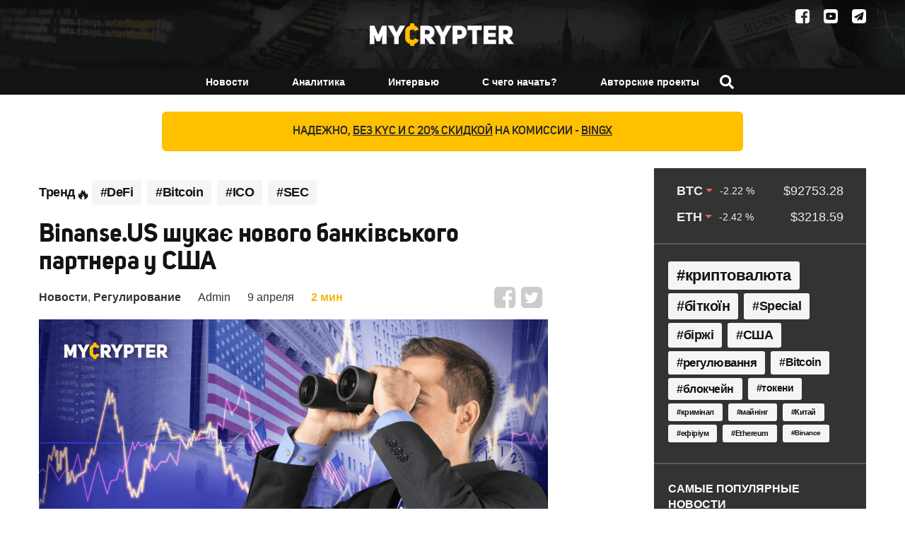

--- FILE ---
content_type: text/html; charset=UTF-8
request_url: https://mycrypter.com/binanse-us-shukaie-novoho-bankivskoho-partnera-u-ssha/
body_size: 13870
content:
<!doctype html>
<html lang="ru-RU" class="no-js">
<head>
    <meta charset="UTF-8">
    <meta http-equiv="X-UA-Compatible" content="IE=edge">
    <meta name="viewport" content="width=device-width, initial-scale=1.0">
    <meta property="fb:app_id" content="2043360735948501"/>
    <link rel="apple-touch-icon" sizes="180x180" href="/apple-touch-icon.png">
    <link rel="apple-touch-icon" sizes="114x114" href="/apple-touch-icon-114x114.png">
    <link rel="apple-touch-icon" sizes="72x72" href="/apple-touch-icon-72x72.png">

    <link rel="icon" type="image/png" sizes="32x32" href="/favicon-32x32.png">
    <link rel="icon" type="image/png" sizes="16x16" href="/favicon-16x16.png">
    <link rel="manifest" href="/site.webmanifest">
    <link rel="mask-icon" href="/safari-pinned-tab.svg" color="#ffc000">

    <link rel="preload" as="font" href="https://fonts.googleapis.com/css?family=Montserrat:300,400,500,600,800">
    <link rel="preload" as="font" href="https://mycrypter.com/wp-content/themes/mycrypter/fonts/UniSans/Fontfabric-UniSans-Bold.ttf" type="font/ttf" crossorigin="anonymous">
    <link rel="preload" as="font" href="https://mycrypter.com/wp-content/themes/mycrypter/fonts/UniSans/Fontfabric-UniSans-Book.ttf" type="font/ttf" crossorigin="anonymous">
    <link rel="preload" as="font" href="https://mycrypter.com/wp-content/themes/mycrypter/fonts/UniSans/Fontfabric-UniSans-Regular.ttf" type="font/ttf" crossorigin="anonymous">
    <link rel="preload" as="font" href="https://mycrypter.com/wp-content/themes/mycrypter/fonts/UniSans/Fontfabric-UniSans-SemiBold.ttf" type="font/ttf" crossorigin="anonymous">

    <meta name="msapplication-TileColor" content="#da532c">
    <meta name="theme-color" content="#ffffff">


    <title>Binanse.US шукає нового банківського партнера у США - mycrypter.com</title>

    <link href="//www.google-analytics.com" rel="dns-prefetch">
    <script async src="https://www.googletagmanager.com/gtag/js?id=UA-115156267-1"></script>

    <meta name='robots' content='max-image-preview:large' />

<!-- This site is optimized with the Yoast SEO plugin v12.0 - https://yoast.com/wordpress/plugins/seo/ -->
<meta name="description" content="Що за банки та наскільки успішні перемовини — пишуть журналісти The Wall Street Journal"/>
<link rel="canonical" href="https://mycrypter.com/binanse-us-shukaie-novoho-bankivskoho-partnera-u-ssha/" />
<meta property="og:locale" content="ru_RU" />
<meta property="og:type" content="article" />
<meta property="og:title" content="Binanse.US шукає нового банківського партнера у США - mycrypter.com" />
<meta property="og:url" content="https://mycrypter.com/binanse-us-shukaie-novoho-bankivskoho-partnera-u-ssha/" />
<meta property="og:site_name" content="mycrypter.com" />
<meta property="article:publisher" content="https://www.facebook.com/MyCrypter" />
<meta property="article:tag" content="Binance" />
<meta property="article:tag" content="регулювання" />
<meta property="article:tag" content="США" />
<meta property="article:section" content="Новости" />
<meta property="article:published_time" content="2023-04-09T16:57:59+02:00" />
<meta property="og:image" content="https://mycrypter.com/wp-content/uploads/2023/04/MyCrypter-majkrypter-novosty-kryptovaliut-2-1.png" />
<meta property="og:image:secure_url" content="https://mycrypter.com/wp-content/uploads/2023/04/MyCrypter-majkrypter-novosty-kryptovaliut-2-1.png" />
<meta property="og:image:width" content="1200" />
<meta property="og:image:height" content="628" />
<meta name="twitter:card" content="summary_large_image" />
<meta name="twitter:description" content="Що за банки та наскільки успішні перемовини — пишуть журналісти The Wall Street Journal" />
<meta name="twitter:title" content="Binanse.US шукає нового банківського партнера у США - mycrypter.com" />
<meta name="twitter:site" content="@mycrypter" />
<meta name="twitter:image" content="https://mycrypter.com/wp-content/uploads/2023/04/MyCrypter-majkrypter-novosty-kryptovaliut-2-1.png" />
<meta name="twitter:creator" content="@mycrypter" />
<script type='application/ld+json' class='yoast-schema-graph yoast-schema-graph--main'>{"@context":"https://schema.org","@graph":[{"@type":"Organization","@id":"https://mycrypter.com/#organization","name":"MyCrypter","url":"https://mycrypter.com/","sameAs":["https://www.facebook.com/MyCrypter","https://twitter.com/mycrypter"],"logo":{"@type":"ImageObject","@id":"https://mycrypter.com/#logo","url":"https://mycrypter.com/wp-content/uploads/2017/11/logo.png","width":2424,"height":379,"caption":"MyCrypter"},"image":{"@id":"https://mycrypter.com/#logo"}},{"@type":"WebSite","@id":"https://mycrypter.com/#website","url":"https://mycrypter.com/","name":"mycrypter.com","publisher":{"@id":"https://mycrypter.com/#organization"},"potentialAction":{"@type":"SearchAction","target":"https://mycrypter.com/?s={search_term_string}","query-input":"required name=search_term_string"}},{"@type":"ImageObject","@id":"https://mycrypter.com/binanse-us-shukaie-novoho-bankivskoho-partnera-u-ssha/#primaryimage","url":"https://mycrypter.com/wp-content/uploads/2023/04/MyCrypter-majkrypter-novosty-kryptovaliut-2-1.png","width":1200,"height":628},{"@type":"WebPage","@id":"https://mycrypter.com/binanse-us-shukaie-novoho-bankivskoho-partnera-u-ssha/#webpage","url":"https://mycrypter.com/binanse-us-shukaie-novoho-bankivskoho-partnera-u-ssha/","inLanguage":"ru-RU","name":"Binanse.US \u0448\u0443\u043a\u0430\u0454 \u043d\u043e\u0432\u043e\u0433\u043e \u0431\u0430\u043d\u043a\u0456\u0432\u0441\u044c\u043a\u043e\u0433\u043e \u043f\u0430\u0440\u0442\u043d\u0435\u0440\u0430 \u0443 \u0421\u0428\u0410 - mycrypter.com","isPartOf":{"@id":"https://mycrypter.com/#website"},"primaryImageOfPage":{"@id":"https://mycrypter.com/binanse-us-shukaie-novoho-bankivskoho-partnera-u-ssha/#primaryimage"},"datePublished":"2023-04-09T16:57:59+02:00","dateModified":"2023-04-09T16:57:59+02:00","description":"\u0429\u043e \u0437\u0430 \u0431\u0430\u043d\u043a\u0438 \u0442\u0430 \u043d\u0430\u0441\u043a\u0456\u043b\u044c\u043a\u0438 \u0443\u0441\u043f\u0456\u0448\u043d\u0456 \u043f\u0435\u0440\u0435\u043c\u043e\u0432\u0438\u043d\u0438 \u2014 \u043f\u0438\u0448\u0443\u0442\u044c \u0436\u0443\u0440\u043d\u0430\u043b\u0456\u0441\u0442\u0438 The Wall Street Journal","breadcrumb":{"@id":"https://mycrypter.com/binanse-us-shukaie-novoho-bankivskoho-partnera-u-ssha/#breadcrumb"}},{"@type":"BreadcrumbList","@id":"https://mycrypter.com/binanse-us-shukaie-novoho-bankivskoho-partnera-u-ssha/#breadcrumb","itemListElement":[{"@type":"ListItem","position":1,"item":{"@type":"WebPage","@id":"https://mycrypter.com/","url":"https://mycrypter.com/","name":"\u0413\u043b\u0430\u0432\u043d\u0430\u044f"}},{"@type":"ListItem","position":2,"item":{"@type":"WebPage","@id":"https://mycrypter.com/news/","url":"https://mycrypter.com/news/","name":"\u041d\u043e\u0432\u043e\u0441\u0442\u0438"}},{"@type":"ListItem","position":3,"item":{"@type":"WebPage","@id":"https://mycrypter.com/binanse-us-shukaie-novoho-bankivskoho-partnera-u-ssha/","url":"https://mycrypter.com/binanse-us-shukaie-novoho-bankivskoho-partnera-u-ssha/","name":"Binanse.US \u0448\u0443\u043a\u0430\u0454 \u043d\u043e\u0432\u043e\u0433\u043e \u0431\u0430\u043d\u043a\u0456\u0432\u0441\u044c\u043a\u043e\u0433\u043e \u043f\u0430\u0440\u0442\u043d\u0435\u0440\u0430 \u0443 \u0421\u0428\u0410"}}]},{"@type":"Article","@id":"https://mycrypter.com/binanse-us-shukaie-novoho-bankivskoho-partnera-u-ssha/#article","isPartOf":{"@id":"https://mycrypter.com/binanse-us-shukaie-novoho-bankivskoho-partnera-u-ssha/#webpage"},"author":{"@id":"https://mycrypter.com/#/schema/person/662cc2b30516bc2a30196ca1c0c7553d"},"headline":"Binanse.US \u0448\u0443\u043a\u0430\u0454 \u043d\u043e\u0432\u043e\u0433\u043e \u0431\u0430\u043d\u043a\u0456\u0432\u0441\u044c\u043a\u043e\u0433\u043e \u043f\u0430\u0440\u0442\u043d\u0435\u0440\u0430 \u0443 \u0421\u0428\u0410","datePublished":"2023-04-09T16:57:59+02:00","dateModified":"2023-04-09T16:57:59+02:00","commentCount":0,"mainEntityOfPage":{"@id":"https://mycrypter.com/binanse-us-shukaie-novoho-bankivskoho-partnera-u-ssha/#webpage"},"publisher":{"@id":"https://mycrypter.com/#organization"},"image":{"@id":"https://mycrypter.com/binanse-us-shukaie-novoho-bankivskoho-partnera-u-ssha/#primaryimage"},"keywords":"Binance,\u0440\u0435\u0433\u0443\u043b\u044e\u0432\u0430\u043d\u043d\u044f,\u0421\u0428\u0410","articleSection":"\u041d\u043e\u0432\u043e\u0441\u0442\u0438,\u0420\u0435\u0433\u0443\u043b\u0438\u0440\u043e\u0432\u0430\u043d\u0438\u0435"},{"@type":["Person"],"@id":"https://mycrypter.com/#/schema/person/662cc2b30516bc2a30196ca1c0c7553d","name":"Admin","image":{"@type":"ImageObject","@id":"https://mycrypter.com/#authorlogo","url":"https://secure.gravatar.com/avatar/67a539d6f2531272d016d81e7e2bac64?s=96&d=mm&r=g","caption":"Admin"},"sameAs":[]}]}</script>
<!-- / Yoast SEO plugin. -->

<link rel='dns-prefetch' href='//cdnjs.cloudflare.com' />
<style id='global-styles-inline-css' type='text/css'>
body{--wp--preset--color--black: #000000;--wp--preset--color--cyan-bluish-gray: #abb8c3;--wp--preset--color--white: #ffffff;--wp--preset--color--pale-pink: #f78da7;--wp--preset--color--vivid-red: #cf2e2e;--wp--preset--color--luminous-vivid-orange: #ff6900;--wp--preset--color--luminous-vivid-amber: #fcb900;--wp--preset--color--light-green-cyan: #7bdcb5;--wp--preset--color--vivid-green-cyan: #00d084;--wp--preset--color--pale-cyan-blue: #8ed1fc;--wp--preset--color--vivid-cyan-blue: #0693e3;--wp--preset--color--vivid-purple: #9b51e0;--wp--preset--gradient--vivid-cyan-blue-to-vivid-purple: linear-gradient(135deg,rgba(6,147,227,1) 0%,rgb(155,81,224) 100%);--wp--preset--gradient--light-green-cyan-to-vivid-green-cyan: linear-gradient(135deg,rgb(122,220,180) 0%,rgb(0,208,130) 100%);--wp--preset--gradient--luminous-vivid-amber-to-luminous-vivid-orange: linear-gradient(135deg,rgba(252,185,0,1) 0%,rgba(255,105,0,1) 100%);--wp--preset--gradient--luminous-vivid-orange-to-vivid-red: linear-gradient(135deg,rgba(255,105,0,1) 0%,rgb(207,46,46) 100%);--wp--preset--gradient--very-light-gray-to-cyan-bluish-gray: linear-gradient(135deg,rgb(238,238,238) 0%,rgb(169,184,195) 100%);--wp--preset--gradient--cool-to-warm-spectrum: linear-gradient(135deg,rgb(74,234,220) 0%,rgb(151,120,209) 20%,rgb(207,42,186) 40%,rgb(238,44,130) 60%,rgb(251,105,98) 80%,rgb(254,248,76) 100%);--wp--preset--gradient--blush-light-purple: linear-gradient(135deg,rgb(255,206,236) 0%,rgb(152,150,240) 100%);--wp--preset--gradient--blush-bordeaux: linear-gradient(135deg,rgb(254,205,165) 0%,rgb(254,45,45) 50%,rgb(107,0,62) 100%);--wp--preset--gradient--luminous-dusk: linear-gradient(135deg,rgb(255,203,112) 0%,rgb(199,81,192) 50%,rgb(65,88,208) 100%);--wp--preset--gradient--pale-ocean: linear-gradient(135deg,rgb(255,245,203) 0%,rgb(182,227,212) 50%,rgb(51,167,181) 100%);--wp--preset--gradient--electric-grass: linear-gradient(135deg,rgb(202,248,128) 0%,rgb(113,206,126) 100%);--wp--preset--gradient--midnight: linear-gradient(135deg,rgb(2,3,129) 0%,rgb(40,116,252) 100%);--wp--preset--duotone--dark-grayscale: url('#wp-duotone-dark-grayscale');--wp--preset--duotone--grayscale: url('#wp-duotone-grayscale');--wp--preset--duotone--purple-yellow: url('#wp-duotone-purple-yellow');--wp--preset--duotone--blue-red: url('#wp-duotone-blue-red');--wp--preset--duotone--midnight: url('#wp-duotone-midnight');--wp--preset--duotone--magenta-yellow: url('#wp-duotone-magenta-yellow');--wp--preset--duotone--purple-green: url('#wp-duotone-purple-green');--wp--preset--duotone--blue-orange: url('#wp-duotone-blue-orange');--wp--preset--font-size--small: 13px;--wp--preset--font-size--medium: 20px;--wp--preset--font-size--large: 36px;--wp--preset--font-size--x-large: 42px;--wp--preset--spacing--20: 0.44rem;--wp--preset--spacing--30: 0.67rem;--wp--preset--spacing--40: 1rem;--wp--preset--spacing--50: 1.5rem;--wp--preset--spacing--60: 2.25rem;--wp--preset--spacing--70: 3.38rem;--wp--preset--spacing--80: 5.06rem;--wp--preset--shadow--natural: 6px 6px 9px rgba(0, 0, 0, 0.2);--wp--preset--shadow--deep: 12px 12px 50px rgba(0, 0, 0, 0.4);--wp--preset--shadow--sharp: 6px 6px 0px rgba(0, 0, 0, 0.2);--wp--preset--shadow--outlined: 6px 6px 0px -3px rgba(255, 255, 255, 1), 6px 6px rgba(0, 0, 0, 1);--wp--preset--shadow--crisp: 6px 6px 0px rgba(0, 0, 0, 1);}:where(.is-layout-flex){gap: 0.5em;}body .is-layout-flow > .alignleft{float: left;margin-inline-start: 0;margin-inline-end: 2em;}body .is-layout-flow > .alignright{float: right;margin-inline-start: 2em;margin-inline-end: 0;}body .is-layout-flow > .aligncenter{margin-left: auto !important;margin-right: auto !important;}body .is-layout-constrained > .alignleft{float: left;margin-inline-start: 0;margin-inline-end: 2em;}body .is-layout-constrained > .alignright{float: right;margin-inline-start: 2em;margin-inline-end: 0;}body .is-layout-constrained > .aligncenter{margin-left: auto !important;margin-right: auto !important;}body .is-layout-constrained > :where(:not(.alignleft):not(.alignright):not(.alignfull)){max-width: var(--wp--style--global--content-size);margin-left: auto !important;margin-right: auto !important;}body .is-layout-constrained > .alignwide{max-width: var(--wp--style--global--wide-size);}body .is-layout-flex{display: flex;}body .is-layout-flex{flex-wrap: wrap;align-items: center;}body .is-layout-flex > *{margin: 0;}:where(.wp-block-columns.is-layout-flex){gap: 2em;}.has-black-color{color: var(--wp--preset--color--black) !important;}.has-cyan-bluish-gray-color{color: var(--wp--preset--color--cyan-bluish-gray) !important;}.has-white-color{color: var(--wp--preset--color--white) !important;}.has-pale-pink-color{color: var(--wp--preset--color--pale-pink) !important;}.has-vivid-red-color{color: var(--wp--preset--color--vivid-red) !important;}.has-luminous-vivid-orange-color{color: var(--wp--preset--color--luminous-vivid-orange) !important;}.has-luminous-vivid-amber-color{color: var(--wp--preset--color--luminous-vivid-amber) !important;}.has-light-green-cyan-color{color: var(--wp--preset--color--light-green-cyan) !important;}.has-vivid-green-cyan-color{color: var(--wp--preset--color--vivid-green-cyan) !important;}.has-pale-cyan-blue-color{color: var(--wp--preset--color--pale-cyan-blue) !important;}.has-vivid-cyan-blue-color{color: var(--wp--preset--color--vivid-cyan-blue) !important;}.has-vivid-purple-color{color: var(--wp--preset--color--vivid-purple) !important;}.has-black-background-color{background-color: var(--wp--preset--color--black) !important;}.has-cyan-bluish-gray-background-color{background-color: var(--wp--preset--color--cyan-bluish-gray) !important;}.has-white-background-color{background-color: var(--wp--preset--color--white) !important;}.has-pale-pink-background-color{background-color: var(--wp--preset--color--pale-pink) !important;}.has-vivid-red-background-color{background-color: var(--wp--preset--color--vivid-red) !important;}.has-luminous-vivid-orange-background-color{background-color: var(--wp--preset--color--luminous-vivid-orange) !important;}.has-luminous-vivid-amber-background-color{background-color: var(--wp--preset--color--luminous-vivid-amber) !important;}.has-light-green-cyan-background-color{background-color: var(--wp--preset--color--light-green-cyan) !important;}.has-vivid-green-cyan-background-color{background-color: var(--wp--preset--color--vivid-green-cyan) !important;}.has-pale-cyan-blue-background-color{background-color: var(--wp--preset--color--pale-cyan-blue) !important;}.has-vivid-cyan-blue-background-color{background-color: var(--wp--preset--color--vivid-cyan-blue) !important;}.has-vivid-purple-background-color{background-color: var(--wp--preset--color--vivid-purple) !important;}.has-black-border-color{border-color: var(--wp--preset--color--black) !important;}.has-cyan-bluish-gray-border-color{border-color: var(--wp--preset--color--cyan-bluish-gray) !important;}.has-white-border-color{border-color: var(--wp--preset--color--white) !important;}.has-pale-pink-border-color{border-color: var(--wp--preset--color--pale-pink) !important;}.has-vivid-red-border-color{border-color: var(--wp--preset--color--vivid-red) !important;}.has-luminous-vivid-orange-border-color{border-color: var(--wp--preset--color--luminous-vivid-orange) !important;}.has-luminous-vivid-amber-border-color{border-color: var(--wp--preset--color--luminous-vivid-amber) !important;}.has-light-green-cyan-border-color{border-color: var(--wp--preset--color--light-green-cyan) !important;}.has-vivid-green-cyan-border-color{border-color: var(--wp--preset--color--vivid-green-cyan) !important;}.has-pale-cyan-blue-border-color{border-color: var(--wp--preset--color--pale-cyan-blue) !important;}.has-vivid-cyan-blue-border-color{border-color: var(--wp--preset--color--vivid-cyan-blue) !important;}.has-vivid-purple-border-color{border-color: var(--wp--preset--color--vivid-purple) !important;}.has-vivid-cyan-blue-to-vivid-purple-gradient-background{background: var(--wp--preset--gradient--vivid-cyan-blue-to-vivid-purple) !important;}.has-light-green-cyan-to-vivid-green-cyan-gradient-background{background: var(--wp--preset--gradient--light-green-cyan-to-vivid-green-cyan) !important;}.has-luminous-vivid-amber-to-luminous-vivid-orange-gradient-background{background: var(--wp--preset--gradient--luminous-vivid-amber-to-luminous-vivid-orange) !important;}.has-luminous-vivid-orange-to-vivid-red-gradient-background{background: var(--wp--preset--gradient--luminous-vivid-orange-to-vivid-red) !important;}.has-very-light-gray-to-cyan-bluish-gray-gradient-background{background: var(--wp--preset--gradient--very-light-gray-to-cyan-bluish-gray) !important;}.has-cool-to-warm-spectrum-gradient-background{background: var(--wp--preset--gradient--cool-to-warm-spectrum) !important;}.has-blush-light-purple-gradient-background{background: var(--wp--preset--gradient--blush-light-purple) !important;}.has-blush-bordeaux-gradient-background{background: var(--wp--preset--gradient--blush-bordeaux) !important;}.has-luminous-dusk-gradient-background{background: var(--wp--preset--gradient--luminous-dusk) !important;}.has-pale-ocean-gradient-background{background: var(--wp--preset--gradient--pale-ocean) !important;}.has-electric-grass-gradient-background{background: var(--wp--preset--gradient--electric-grass) !important;}.has-midnight-gradient-background{background: var(--wp--preset--gradient--midnight) !important;}.has-small-font-size{font-size: var(--wp--preset--font-size--small) !important;}.has-medium-font-size{font-size: var(--wp--preset--font-size--medium) !important;}.has-large-font-size{font-size: var(--wp--preset--font-size--large) !important;}.has-x-large-font-size{font-size: var(--wp--preset--font-size--x-large) !important;}
.wp-block-navigation a:where(:not(.wp-element-button)){color: inherit;}
:where(.wp-block-columns.is-layout-flex){gap: 2em;}
.wp-block-pullquote{font-size: 1.5em;line-height: 1.6;}
</style>
<link rel='stylesheet' id='style-min-css' href='https://mycrypter.com/wp-content/themes/mycrypter/style.min.css' media='all' />
<link rel='stylesheet' id='swiper-min-css' href='https://mycrypter.com/wp-content/themes/mycrypter/swiper.min.css' media='all' />
<script type='text/javascript' id='scripts.min-js-js-extra'>
/* <![CDATA[ */
var loadmore_params = {"ajaxurl":"https:\/\/mycrypter.com\/wp-admin\/admin-ajax.php","posts":"{\"page\":0,\"name\":\"binanse-us-shukaie-novoho-bankivskoho-partnera-u-ssha\",\"error\":\"\",\"m\":\"\",\"p\":0,\"post_parent\":\"\",\"subpost\":\"\",\"subpost_id\":\"\",\"attachment\":\"\",\"attachment_id\":0,\"pagename\":\"\",\"page_id\":0,\"second\":\"\",\"minute\":\"\",\"hour\":\"\",\"day\":0,\"monthnum\":0,\"year\":0,\"w\":0,\"category_name\":\"\",\"tag\":\"\",\"cat\":\"\",\"tag_id\":\"\",\"author\":\"\",\"author_name\":\"\",\"feed\":\"\",\"tb\":\"\",\"paged\":0,\"meta_key\":\"\",\"meta_value\":\"\",\"preview\":\"\",\"s\":\"\",\"sentence\":\"\",\"title\":\"\",\"fields\":\"\",\"menu_order\":\"\",\"embed\":\"\",\"category__in\":[],\"category__not_in\":[],\"category__and\":[],\"post__in\":[],\"post__not_in\":[],\"post_name__in\":[],\"tag__in\":[],\"tag__not_in\":[],\"tag__and\":[],\"tag_slug__in\":[],\"tag_slug__and\":[],\"post_parent__in\":[],\"post_parent__not_in\":[],\"author__in\":[],\"author__not_in\":[],\"search_columns\":[],\"ignore_sticky_posts\":false,\"suppress_filters\":false,\"cache_results\":true,\"update_post_term_cache\":true,\"update_menu_item_cache\":false,\"lazy_load_term_meta\":true,\"update_post_meta_cache\":true,\"post_type\":\"\",\"posts_per_page\":18,\"nopaging\":false,\"comments_per_page\":\"10\",\"no_found_rows\":false,\"order\":\"DESC\"}","current_page":"1","max_page":"0","first_page":"https:\/\/mycrypter.com\/binanse-us-shukaie-novoho-bankivskoho-partnera-u-ssha\/"};
/* ]]> */
</script>
<script async="async" src="https://mycrypter.com/wp-content/themes/mycrypter/js/scripts.min.js" id="scripts.min-js-js"></script>
<script defer="defer" src="https://mycrypter.com/wp-content/plugins/photo-swipe/lib/photoswipe.min.js" id="photoswipe-lib-js"></script>
<script defer="defer" src="https://mycrypter.com/wp-content/plugins/photo-swipe/lib/photoswipe-ui-default.min.js" id="photoswipe-ui-default-js"></script>
<link rel="https://api.w.org/" href="https://mycrypter.com/wp-json/" /><link rel="alternate" type="application/json" href="https://mycrypter.com/wp-json/wp/v2/posts/51720" /><link rel="alternate" type="application/json+oembed" href="https://mycrypter.com/wp-json/oembed/1.0/embed?url=https%3A%2F%2Fmycrypter.com%2Fbinanse-us-shukaie-novoho-bankivskoho-partnera-u-ssha%2F" />
<link rel="alternate" type="text/xml+oembed" href="https://mycrypter.com/wp-json/oembed/1.0/embed?url=https%3A%2F%2Fmycrypter.com%2Fbinanse-us-shukaie-novoho-bankivskoho-partnera-u-ssha%2F&#038;format=xml" />
<link rel="icon" href="https://mycrypter.com/wp-content/uploads/2018/01/favicon-32x32.png" sizes="32x32" />
<link rel="icon" href="https://mycrypter.com/wp-content/uploads/2018/01/favicon-32x32.png" sizes="192x192" />
<link rel="apple-touch-icon" href="https://mycrypter.com/wp-content/uploads/2018/01/favicon-32x32.png" />
<meta name="msapplication-TileImage" content="https://mycrypter.com/wp-content/uploads/2018/01/favicon-32x32.png" />
    <!-- <script>
    !function (f, b, e, v, n, t, s) {
        if (f.fbq)return;
        n = f.fbq = function () {
        n.callMethod ?
            n.callMethod.apply(n, arguments) : n.queue.push(arguments)
        };
        if (!f._fbq) f._fbq = n;
        n.push = n;
        n.loaded = !0;
        n.version = '2.0';
        n.queue = [];
        t = b.createElement(e);
        t.async = !0;
        t.src = v;
        s = b.getElementsByTagName(e)[0];
        s.parentNode.insertBefore(t, s)
    }(window, document, 'script',
        'https://connect.facebook.net/en_US/fbevents.js');
    fbq('init', '221226825092991');
    fbq('track', 'PageView');
    </script>
    <noscript>
        <img height="1" width="1" style="display:none"
            src="https://www.facebook.com/tr?id=221226825092991&ev=PageView&noscript=1" alt="facebook-pixel"/>
    </noscript> -->
</head>

<body class="post-template-default single single-post postid-51720 single-format-standard binanse-us-shukaie-novoho-bankivskoho-partnera-u-ssha">

<header class="header">
    <div class="header_top">
        <div class="container">
            <div class="lang_switch"></div>
            <div class="social">
    <a class="facebook_social" href="https://www.facebook.com/MyCrypter" target="_blank" aria-label="Facebook"></a>
    <!-- <a class="vk_social" href="https://vk.com/mycrypter" target="_blank"></a> -->
    <a class="youtube_social" href="https://www.youtube.com/channel/UCmLm0gu8HQ_diFNL8Sg16tw" target="_blank" aria-label="Youtube"></a>
    <a class="telegram_social" href="https://t.me/MyCrypter" target="_blank" aria-label="Telegram"></a>
</div>
        </div>
    </div>
    <div class="container">
        <div class="logo_wrapper">
            <div id="open_menu" class="mobile_menu"></div>
            <div class="logo" itemscope itemtype="http://schema.org/Organization">
                <a itemprop="url" href="https://mycrypter.com">
                    <img itemprop="logo" src="/wp-content/uploads/2017/11/logo.png" alt="mycrypter logo" width="204" height="32">
                </a>
            </div>
            <div class="search-form__button">
                <svg xmlns="http://www.w3.org/2000/svg" viewBox="0 0 512 512">
                    <path d="M505 442.7L405.3 343c-4.5-4.5-10.6-7-17-7H372c27.6-35.3 44-79.7 44-128C416 93.1 322.9 0 208 0S0 93.1 0 208s93.1 208 208 208c48.3 0 92.7-16.4 128-44v16.3c0 6.4 2.5 12.5 7 17l99.7 99.7c9.4 9.4 24.6 9.4 33.9 0l28.3-28.3c9.4-9.4 9.4-24.6.1-34zM208 336c-70.7 0-128-57.2-128-128 0-70.7 57.2-128 128-128 70.7 0 128 57.2 128 128 0 70.7-57.2 128-128 128z"/>
                </svg>
            </div>
        </div>
    </div>
    <div class="navigation">
        <div class="container">
            <a href="https://mycrypter.com" class="fixed_logo" aria-label="fixed-logo">
                <img src="/wp-content/uploads/2017/11/logo.png" class="fixed_img"
                     alt="mycrypter fixed logo">
            </a>
            <div class="nav_wrapper">
                <nav class="nav">
                    <div class="nav_cont">
                        <ul><li id="menu-item-152" class="menu-item menu-item-type-custom menu-item-object-custom menu-item-has-children menu-item-152"><a href="/category/news/">Новости</a>
<ul class="sub-menu">
	<li id="menu-item-154" class="menu-item menu-item-type-taxonomy menu-item-object-category menu-item-154"><a href="https://mycrypter.com/bitcoin/">Биткоин</a></li>
	<li id="menu-item-153" class="menu-item menu-item-type-taxonomy menu-item-object-category menu-item-153"><a href="https://mycrypter.com/altcoins/">Альткоины</a></li>
	<li id="menu-item-155" class="menu-item menu-item-type-taxonomy menu-item-object-category menu-item-155"><a href="https://mycrypter.com/ico/">ICO</a></li>
	<li id="menu-item-14979" class="menu-item menu-item-type-taxonomy menu-item-object-category menu-item-14979"><a href="https://mycrypter.com/blockchain/">Блокчейн</a></li>
	<li id="menu-item-4218" class="menu-item menu-item-type-taxonomy menu-item-object-category menu-item-4218"><a href="https://mycrypter.com/exchanges/">Биржи</a></li>
	<li id="menu-item-157" class="menu-item menu-item-type-taxonomy menu-item-object-category current-post-ancestor current-menu-parent current-post-parent menu-item-157"><a href="https://mycrypter.com/regulation/">Регулирование</a></li>
</ul>
</li>
<li id="menu-item-197" class="menu-item menu-item-type-custom menu-item-object-custom menu-item-has-children menu-item-197"><a href="/analytics/">Аналитика</a>
<ul class="sub-menu">
	<li id="menu-item-198" class="menu-item menu-item-type-taxonomy menu-item-object-analytics-cat menu-item-198"><a href="https://mycrypter.com/analytics-category/market/">Рынок</a></li>
	<li id="menu-item-200" class="menu-item menu-item-type-taxonomy menu-item-object-analytics-cat menu-item-200"><a href="https://mycrypter.com/analytics-category/altcoins/">Альткоины</a></li>
	<li id="menu-item-17565" class="menu-item menu-item-type-custom menu-item-object-custom menu-item-17565"><a href="https://mycrypter.com/analytics-category/ico/">ICO</a></li>
</ul>
</li>
<li id="menu-item-7289" class="menu-item menu-item-type-post_type menu-item-object-page menu-item-7289"><a href="https://mycrypter.com/interviews/">Интервью</a></li>
<li id="menu-item-158" class="menu-item menu-item-type-custom menu-item-object-custom menu-item-has-children menu-item-158"><a href="/tutorials/">С чего начать?</a>
<ul class="sub-menu">
	<li id="menu-item-163" class="menu-item menu-item-type-taxonomy menu-item-object-tutorial-cat menu-item-163"><a href="https://mycrypter.com/learning-category/getting-started/">С чего начать?</a></li>
	<li id="menu-item-162" class="menu-item menu-item-type-taxonomy menu-item-object-tutorial-cat menu-item-162"><a href="https://mycrypter.com/learning-category/blockchain/">Блокчейн</a></li>
	<li id="menu-item-161" class="menu-item menu-item-type-taxonomy menu-item-object-tutorial-cat menu-item-161"><a href="https://mycrypter.com/learning-category/bitcoin/">Биткоин</a></li>
	<li id="menu-item-159" class="menu-item menu-item-type-taxonomy menu-item-object-tutorial-cat menu-item-159"><a href="https://mycrypter.com/learning-category/altcoins/">Альткоины</a></li>
	<li id="menu-item-164" class="menu-item menu-item-type-taxonomy menu-item-object-tutorial-cat menu-item-164"><a href="https://mycrypter.com/learning-category/ico/">ICO</a></li>
	<li id="menu-item-14980" class="menu-item menu-item-type-taxonomy menu-item-object-tutorial-cat menu-item-14980"><a href="https://mycrypter.com/learning-category/exchanges/">Биржы</a></li>
</ul>
</li>
<li id="menu-item-165" class="menu-item menu-item-type-custom menu-item-object-custom menu-item-165"><a href="/projects/">Авторские проекты</a></li>
<li class="search-form__button"><svg xmlns="http://www.w3.org/2000/svg" viewBox="0 0 512 512">
                        <path d="M505 442.7L405.3 343c-4.5-4.5-10.6-7-17-7H372c27.6-35.3 44-79.7 44-128C416 93.1 322.9 0 208 0S0 93.1 0 208s93.1 208 208 208c48.3 0 92.7-16.4 128-44v16.3c0 6.4 2.5 12.5 7 17l99.7 99.7c9.4 9.4 24.6 9.4 33.9 0l28.3-28.3c9.4-9.4 9.4-24.6.1-34zM208 336c-70.7 0-128-57.2-128-128 0-70.7 57.2-128 128-128 70.7 0 128 57.2 128 128 0 70.7-57.2 128-128 128z"/>
                        </svg>
                   </li>
                   <li class="menu_bottom_links">
                      <a href="/advertising/">Реклама</a>
                   </li></ul>                    </div>
                </nav>
            </div>
        </div>
    </div>
</header>
<div class="mobile_currency">
    <div class="exchange_rate btc">
            <span class="crypto_symbol">BTC</span>
            <span class="percent_change negative">-2.22 %</span>
            <span class="crypto_price">$92753.28</span>
          </div>
          <div class="exchange_rate btc">
            <span class="crypto_symbol">ETH</span>
            <span class="percent_change negative">-2.42 %</span>
            <span class="crypto_price">$3218.59</span>
          </div></div>
<div class="card_button_holder">
    <a href="https://bingx.com/invite/NVQD0UCZ" class="card_button" target="_blank" rel="sponsored noopener">
        <span class="show_more_text">Надежно, <span>без KYC и с 20% скидкой</span> на комиссии - <span>BingX</span></span>
    </a>
</div>

<main role="main">
    <div class="container">
        <section class="article_content">
            <div class="tag_menu">
    <p>Тренд</p>
    <span class="tag_menu-icon"></span>
    <ul id="menu-tag-menu" class="menu"><li id="menu-item-45244" class="menu-item menu-item-type-custom menu-item-object-custom menu-item-45244"><a href="https://mycrypter.com/category/defi/">#DeFi</a></li>
<li id="menu-item-6851" class="menu-item menu-item-type-custom menu-item-object-custom menu-item-6851"><a href="/tag/bitkoin/">#Bitcoin</a></li>
<li id="menu-item-6852" class="menu-item menu-item-type-custom menu-item-object-custom menu-item-6852"><a href="/tag/ico/">#ICO</a></li>
<li id="menu-item-7500" class="menu-item menu-item-type-custom menu-item-object-custom menu-item-7500"><a href="/tag/sec/">#SEC</a></li>
</ul></div>
                                            <article id="post-51720" class="post-51720 post type-post status-publish format-standard has-post-thumbnail hentry category-news category-regulation tag-binance tag-regulirovanie tag-ssha">
                    <div class="post_content_wrapper">
                        <div class="post_header">
    <h1 class="post_title entry-title">Binanse.US шукає нового банківського партнера у США</h1>
    <div class="post_info">
        <div class="post_meta">
            <span class="single_category"><a href="https://mycrypter.com/news/" rel="tag">Новости</a>, <a href="https://mycrypter.com/regulation/" rel="tag">Регулирование</a></span>
            <span class="vcard author"><span class="fn">Admin</span></span>
            <span class="date updated">9 апреля</span>
            <span class="eta"></span>
        </div>
        <div class="post_share">
            <a class="share_facebook"
               href="http://www.facebook.com/sharer/sharer.php?s=100&p[url]=https%3A%2F%2Fmycrypter.com%2Fbinanse-us-shukaie-novoho-bankivskoho-partnera-u-ssha%2F"
               target="_blank"></a>
            <!-- <a class="share_vk"
               href="http://vk.com/share.php?url=https%3A%2F%2Fmycrypter.com%2Fbinanse-us-shukaie-novoho-bankivskoho-partnera-u-ssha%2F"
               target="_blank"></a> -->
            <a class="share_twitter"
               href="https://twitter.com/intent/tweet?text=Binanse.US+%D1%88%D1%83%D0%BA%D0%B0%D1%94+%D0%BD%D0%BE%D0%B2%D0%BE%D0%B3%D0%BE+%D0%B1%D0%B0%D0%BD%D0%BA%D1%96%D0%B2%D1%81%D1%8C%D0%BA%D0%BE%D0%B3%D0%BE+%D0%BF%D0%B0%D1%80%D1%82%D0%BD%D0%B5%D1%80%D0%B0+%D1%83+%D0%A1%D0%A8%D0%90+https://mycrypter.com/binanse-us-shukaie-novoho-bankivskoho-partnera-u-ssha/"
               target="_blank"></a>
        </div>
    </div>
</div>
                        <div class="post_thumbnail">
            <img src="[data-uri]" data-lazy-type="image" data-lazy-src="https://mycrypter.com/wp-content/uploads/2023/04/MyCrypter-majkrypter-novosty-kryptovaliut-2-1.png.webp" class="lazy lazy-hidden attachment-post-thumbnail size-post-thumbnail wp-post-image" alt="Binanse.US шукає нового банківського партнера у США" decoding="async" data-lazy-srcset="https://mycrypter.com/wp-content/uploads/2023/04/MyCrypter-majkrypter-novosty-kryptovaliut-2-1.png.webp 1200w,  https://mycrypter.com/wp-content/uploads/2023/04/MyCrypter-majkrypter-novosty-kryptovaliut-2-1-250x131.png.webp 250w,  https://mycrypter.com/wp-content/uploads/2023/04/MyCrypter-majkrypter-novosty-kryptovaliut-2-1-700x366.png.webp 700w,  https://mycrypter.com/wp-content/uploads/2023/04/MyCrypter-majkrypter-novosty-kryptovaliut-2-1-768x402.png.webp 768w,  https://mycrypter.com/wp-content/uploads/2023/04/MyCrypter-majkrypter-novosty-kryptovaliut-2-1-120x63.png.webp 120w" data-lazy-sizes="(max-width: 1200px) 100vw, 1200px" /><noscript><img src="https://mycrypter.com/wp-content/uploads/2023/04/MyCrypter-majkrypter-novosty-kryptovaliut-2-1.png.webp" class="attachment-post-thumbnail size-post-thumbnail wp-post-image" alt="Binanse.US шукає нового банківського партнера у США" decoding="async" srcset="https://mycrypter.com/wp-content/uploads/2023/04/MyCrypter-majkrypter-novosty-kryptovaliut-2-1.png.webp 1200w,  https://mycrypter.com/wp-content/uploads/2023/04/MyCrypter-majkrypter-novosty-kryptovaliut-2-1-250x131.png.webp 250w,  https://mycrypter.com/wp-content/uploads/2023/04/MyCrypter-majkrypter-novosty-kryptovaliut-2-1-700x366.png.webp 700w,  https://mycrypter.com/wp-content/uploads/2023/04/MyCrypter-majkrypter-novosty-kryptovaliut-2-1-768x402.png.webp 768w,  https://mycrypter.com/wp-content/uploads/2023/04/MyCrypter-majkrypter-novosty-kryptovaliut-2-1-120x63.png.webp 120w" sizes="(max-width: 1200px) 100vw, 1200px" /></noscript>    </div>
                        <div class="post_content">
                            <p><strong>Криптовалютна біржа Binance.US у пошуках нового банківського партнера у США. Компанія веде переговори одразу з декількома кредитними організаціями, проте поки що безуспішно. Про це повідомили журналісти <a href="https://www.wsj.com/articles/binance-us-struggles-to-find-bank-to-take-its-customers-cash-83150ac5">The Wall Street Journal</a> з посиланням на обізнані джерела.</strong></p>
<p><span style="font-weight: 400;">Раніше платформа </span><a href="https://www.binance.us/terms-of-use"><span style="font-weight: 400;">тримала</span></a><span style="font-weight: 400;"> доларові депозити клієнтів у Signature Bank та Silvergate Bank. Перший </span><span style="font-weight: 400;">був санований</span><span style="font-weight: 400;"> у березні 2023 року, другий — </span><span style="font-weight: 400;">ліквідовано</span><span style="font-weight: 400;"> того ж місяця.</span></p>
<p><span style="font-weight: 400;">На тлі цих подій у біржі виникли проблеми, які так і не було вирішено.</span></p>
<p><span style="font-weight: 400;"><img decoding="async" loading="lazy" width="1024" height="410" class="lazy lazy-hidden aligncenter size-full wp-image-51721" src="[data-uri]" data-lazy-type="image" data-lazy-src="https://mycrypter.com/wp-content/uploads/2023/04/1-1-3.png.webp" alt="" data-lazy-srcset="https://mycrypter.com/wp-content/uploads/2023/04/1-1-3.png.webp 1024w,  https://mycrypter.com/wp-content/uploads/2023/04/1-1-3-250x100.png.webp 250w,  https://mycrypter.com/wp-content/uploads/2023/04/1-1-3-700x280.png.webp 700w,  https://mycrypter.com/wp-content/uploads/2023/04/1-1-3-768x308.png.webp 768w,  https://mycrypter.com/wp-content/uploads/2023/04/1-1-3-120x48.png.webp 120w" data-lazy-sizes="(max-width: 1024px) 100vw, 1024px" /><noscript><img decoding="async" loading="lazy" width="1024" height="410" class="aligncenter size-full wp-image-51721" src="https://mycrypter.com/wp-content/uploads/2023/04/1-1-3.png.webp" alt="" srcset="https://mycrypter.com/wp-content/uploads/2023/04/1-1-3.png.webp 1024w,  https://mycrypter.com/wp-content/uploads/2023/04/1-1-3-250x100.png.webp 250w,  https://mycrypter.com/wp-content/uploads/2023/04/1-1-3-700x280.png.webp 700w,  https://mycrypter.com/wp-content/uploads/2023/04/1-1-3-768x308.png.webp 768w,  https://mycrypter.com/wp-content/uploads/2023/04/1-1-3-120x48.png.webp 120w" sizes="(max-width: 1024px) 100vw, 1024px" /></noscript></span><span style="font-weight: 400;">За словами джерел WSJ, як тимчасовий захід Binance.US передала фіатні засоби користувачів посередникам, у тому числі компанії Prime Trust. Співрозмовники видання пояснили, що така структура уповільнює процес переміщення активів.</span></p>
<p><span style="font-weight: 400;">Згідно з повідомленням, платформа веде перемовини з кількома банківськими організаціями, серед яких Cross River Bank і Customers Bancorp. Але нині немає успіху, оскільки останні побоюються регуляторних ризиків.</span></p>
<blockquote><p><span style="font-weight: 400;">&#171;Ми працюємо з кількома американськими банківськими та платіжними провайдерами, а також залучаємо нових партнерів, одночасно модернізуючи наші внутрішні системи, щоб створити більш стабільну фіатну платформу та запропонувати додаткові послуги&#187;, — повідомив представник Binance.US у розмові з WSJ.</span></p></blockquote>
<p><span style="font-weight: 400;"><strong>Контекст</strong>. У березні 2023 року CFTC </span><a href="https://www.docdroid.net/60YAbCz/cftc-binance-pdf"><span style="font-weight: 400;">звинуватила американський підрозділ Binance</span></a><span style="font-weight: 400;"> у «фіктивному» дотриманні правил США щодо торгівлі деривативами.</span></p>
                            <h2>Missed the Crypto Bull Run? Don't Miss Your Next Big Win!</h2>
<p>Try your luck in <a href="https://wheretospin.com/free-slots/" target="_blank"><span style="font-weight: 400;">free slots</span></a>, make a deposit and win cryptocurrency at the best recommended online casinos! Our website <a href="https://wheretospin.com/" target="_blank"><span style="font-weight: 400;">wheretospin.com</span></a> offers not only the <a href="https://wheretospin.com/casinos/" target="_blank"><span style="font-weight: 400;">best casino reviews</span></a> and <a href="https://wheretospin.com/bonuses/" target="_blank"><span style="font-weight: 400;">casino bonuses</span></a>, but also the opportunity to test your fortune in thrilling games.</p>
<p>Join right now and start your journey to financial freedom with WhereToSpin!</p>

<h3>🏜️ Middle East - Premium Gaming Destinations</h3>
<p>
<a href="https://wheretospininkuwait.com/" target="_blank"><span style="font-weight: 400;">wheretospininkuwait.com</span></a> 
    is your trusted gateway to expert online casino insights in the Middle East. Explore detailed, reviews of 
    top regional platforms (<a href="https://wheretospininkuwait.com/casinos/" target="_blank"><span style="font-weight: 400;">افضل كازينو اون لاين</span></a>) 
    covering Kuwait, Qatar, Bahrain (<a href="https://wheretospininkuwait.com/best-online-casinos-bahrain/" target="_blank"><span style="font-weight: 400;">كازينو اون لاين البحرين</span></a>), Saudi Arabia, the UAE, and beyond.  
    The site also highlights the best bonus offers in the region 
    (<a href="https://wheretospininkuwait.com/bonuses/" target="_blank"><span style="font-weight: 400;">مكافآت الكازينو</span></a>) 
    and showcases leading operators supporting crypto deposits, including 10bet, Rolling Slots, Dream Bet, Casombie, Larabet, and Casinia (<a href="https://wheretospininkuwait.com/casinos/casinia/" target="_blank"><span style="font-weight: 400;">كازينيا</span></a>).
</p>
<p>For the ultimate premium gaming experience in the UAE, explore <a href="https://emiratescasino.online/" target="_blank"><span style="font-weight: 400;">Emirates Casino Online</span></a> - your exclusive gateway to world-class entertainment, generous rewards, and the <a href="https://emiratescasino.online/bonuses/" target="_blank"><span style="font-weight: 400;">best UAE casino bonuses</span></a>!</p>

<h3>🌍 South Africa and New Zealand - Top Regional Casinos</h3>
<p>In the competitive South African online casino market, <a href="https://wheretospin.co.za/" target="_blank"><span style="font-weight: 400;">wheretospin.co.za</span></a> highlights top-rated platforms and <a href="https://wheretospin.co.za/casinos/" target="_blank"><span style="font-weight: 400;">best SA online casinos</span></a> such as 10bet and Lemon Casino, offering the most lucrative <a href="https://wheretospin.co.za/bonuses/" target="_blank"><span style="font-weight: 400;">South African casino bonuses</span></a>.</p>
<p>Meanwhile, for New Zealand players seeking authentic Kiwi gaming experiences, <a href="https://wheretospin.nz/" target="_blank"><span style="font-weight: 400;">wheretospin.nz</span></a> showcases highly recommended <a href="https://wheretospin.nz/casinos/" target="_blank"><span style="font-weight: 400;">NZ online casinos</span></a>, including Casinia, Lemon Casino, Rolling Slots and Joo Casino, featuring exclusive <a href="https://wheretospin.nz/bonuses/" target="_blank"><span style="font-weight: 400;">New Zealand casino bonuses</span></a>.</p>
    <h3>Crypto News In English</h3>
<p>
    Wake up before the market moves – English crypto news at 
    <a href="https://cryptowakeup.com" target="_blank"><span style="font-weight: 400;">cryptowakeup.com</span></a>. 
    Dive deeper with real-time market insights on <a href="https://cryptowakeup.com/analytics/" target="_blank"><span style="font-weight: 400;">Crypto Analytics</span></a> 
    page, and expand your knowledge through <a href="https://cryptowakeup.com/learn/" target="_blank"><span style="font-weight: 400;">Crypto Learning Center</span></a> 
    section.
</p>
                        </div>
                    </div>
                        <div class="signature">
    <p>Не забудьте подписаться на обновления <span>сайта «MyCrypter»</span> в удобной для вас
            соцсети и
            получать первыми новости мира Крипто.
        </p>
        <div class="signature_social">
            <a href="https://www.facebook.com/MyCrypter" class="sign_facebook" target="_blank"></a>
            <!-- <a href="https://vk.com/mycrypter" class="sign_vk" target="_blank"></a> -->
            <a href="https://twitter.com/MyCrypter" class="sign_twitter" target="_blank"></a>
            <a href="https://t.me/MyCrypter" class="sign_telegram" target="_blank"></a>
        </div>
    </div>

<p id="breadcrumbs"><span><span><a href="https://mycrypter.com/" >Главная</a>  <span><a href="https://mycrypter.com/news/" >Новости</a>  <span class="breadcrumb_last" aria-current="page">Binanse.US шукає нового банківського партнера у США</span></span></span></span></p>                                        <div class="tags_list"><p class="tag_before">Теги: </p><a href="https://mycrypter.com/tag/binance/" rel="tag">Binance</a><a href="https://mycrypter.com/tag/regulirovanie/" rel="tag">регулювання</a><a href="https://mycrypter.com/tag/ssha/" rel="tag">США</a></div>                                    </article>
                                </section>

        <aside class="sidebar">
    <div class="currency_wrapper side_block">
        <div class="exchange_rate btc">
            <span class="crypto_symbol">BTC</span>
            <span class="percent_change negative">-2.22 %</span>
            <span class="crypto_price">$92753.28</span>
          </div>
          <div class="exchange_rate btc">
            <span class="crypto_symbol">ETH</span>
            <span class="percent_change negative">-2.42 %</span>
            <span class="crypto_price">$3218.59</span>
          </div>    </div>
    <div class="side_block">
            </div>
    <div class="side_block">
        <div class="cloud_wrap"><a href="https://mycrypter.com/tag/kriptovaljuta/" class="tag-cloud-link tag-link-508 tag-link-position-1" style="font-size: 22px;" aria-label="криптовалюта (3&nbsp;682 элемента)">криптовалюта</a> <a href="https://mycrypter.com/tag/bitkoin/" class="tag-cloud-link tag-link-152 tag-link-position-2" style="font-size: 19.529411764706px;" aria-label="біткоїн (2&nbsp;292 элемента)">біткоїн</a> <a href="https://mycrypter.com/tag/special/" class="tag-cloud-link tag-link-19 tag-link-position-3" style="font-size: 18.352941176471px;" aria-label="Special (1&nbsp;817 элементов)">Special</a> <a href="https://mycrypter.com/tag/birzhi/" class="tag-cloud-link tag-link-205 tag-link-position-4" style="font-size: 17.882352941176px;" aria-label="біржі (1&nbsp;674 элемента)">біржі</a> <a href="https://mycrypter.com/tag/ssha/" class="tag-cloud-link tag-link-207 tag-link-position-5" style="font-size: 17.882352941176px;" aria-label="США (1&nbsp;655 элементов)">США</a> <a href="https://mycrypter.com/tag/regulirovanie/" class="tag-cloud-link tag-link-409 tag-link-position-6" style="font-size: 17.058823529412px;" aria-label="регулювання (1&nbsp;416 элементов)">регулювання</a> <a href="https://mycrypter.com/tag/bitcoin/" class="tag-cloud-link tag-link-3 tag-link-position-7" style="font-size: 15.764705882353px;" aria-label="Bitcoin (1&nbsp;104 элемента)">Bitcoin</a> <a href="https://mycrypter.com/tag/blokchejn/" class="tag-cloud-link tag-link-499 tag-link-position-8" style="font-size: 15.529411764706px;" aria-label="блокчейн (1&nbsp;047 элементов)">блокчейн</a> <a href="https://mycrypter.com/tag/tokeny/" class="tag-cloud-link tag-link-204 tag-link-position-9" style="font-size: 14px;" aria-label="токени (781 элемент)">токени</a> <a href="https://mycrypter.com/tag/kriminal/" class="tag-cloud-link tag-link-315 tag-link-position-10" style="font-size: 11.176470588235px;" aria-label="кримінал (449 элементов)">кримінал</a> <a href="https://mycrypter.com/tag/majning/" class="tag-cloud-link tag-link-203 tag-link-position-11" style="font-size: 11.058823529412px;" aria-label="майнінг (437 элементов)">майнінг</a> <a href="https://mycrypter.com/tag/kitaj/" class="tag-cloud-link tag-link-212 tag-link-position-12" style="font-size: 11.058823529412px;" aria-label="Китай (435 элементов)">Китай</a> <a href="https://mycrypter.com/tag/efirium/" class="tag-cloud-link tag-link-209 tag-link-position-13" style="font-size: 10.941176470588px;" aria-label="ефіріум (426 элементов)">ефіріум</a> <a href="https://mycrypter.com/tag/ethereum/" class="tag-cloud-link tag-link-4 tag-link-position-14" style="font-size: 10.588235294118px;" aria-label="Ethereum (398 элементов)">Ethereum</a> <a href="https://mycrypter.com/tag/binance/" class="tag-cloud-link tag-link-271 tag-link-position-15" style="font-size: 10px;" aria-label="Binance (350 элементов)">Binance</a></div>    </div>
    <div class="side_block">
            </div>

    

        
        <div class="side_block">
        <h3 class="side_title">Самые популярные новости</h3>
                                <div class="popular_post">
                <a href="https://mycrypter.com/bitkoina-smert-vopros-vremya/" title="Смерть биткоина &#8212; вопрос времени, &#8212; Allianz Global Investors">
                    <img src="https://mycrypter.com/wp-content/uploads/2018/03/bitkoina-smert-vopros-vremya-2-700x466.jpg" alt="side-picture">
                    <h4>Смерть биткоина &#8212; вопрос времени, &#8212; Allianz Global Investors</h4>
                </a>
            </div>
                                <div class="popular_post">
                <a href="https://mycrypter.com/regulyator-ssha-usilit-kontrol-nad-ico/" title="Регулятор США усилит контроль над ICO">
                    <img src="https://mycrypter.com/wp-content/uploads/2018/03/regulyator-ssha-usilit-kontrol-nad-ico-1-700x467.jpg" alt="side-picture">
                    <h4>Регулятор США усилит контроль над ICO</h4>
                </a>
            </div>
                                <div class="popular_post">
                <a href="https://mycrypter.com/sluzhba-amerikanskiye-marshaly-realiz/" title="Служба американских маршалов реализует 2 тысячи биткоинов">
                    <img src="https://mycrypter.com/wp-content/uploads/2018/03/sluzhba-amerikanskiye-marshaly-realiz-2-700x467.jpg" alt="side-picture">
                    <h4>Служба американских маршалов реализует 2 тысячи биткоинов</h4>
                </a>
            </div>
            </div>

    <div class="side_block">
        <h3 class="side_title">Узнавайте о главном</h3>
        <!-- Begin MailChimp Signup Form -->
        <div id="mc_embed_signup" class="mail-chimp_wrap">
            <form action="https://mycrypter.us17.list-manage.com/subscribe/post?u=d106902c16e98016d4ac04e8c&amp;id=aa4dfb359a"
                  method="post" id="mc-embedded-subscribe-form" name="mc-embedded-subscribe-form" class="validate"
                  target="_blank" novalidate>
                <div id="mc_embed_signup_scroll" class="chimp-input_wrap">

                    <div class="mc-field-group">
                        <input type="email" placeholder="Email" value="" name="EMAIL" class="required email chimp_email"
                               id="mce-EMAIL">
                    </div>
                    <div id="mce-responses" class="clear">
                        <div class="response" id="mce-error-response" style="display:none"></div>
                        <div class="response" id="mce-success-response" style="display:none"></div>
                    </div>
                    <!-- real people should not fill this in and expect good things - do not remove this or risk form bot signups-->
                    <div style="position: absolute; left: -5000px;" aria-hidden="true"><input type="text"
                                                                                              name="b_d106902c16e98016d4ac04e8c_aa4dfb359a"
                                                                                              tabindex="-1" value="">
                    </div>
                    <div class="clear"><input type="submit" value="Подписаться" name="subscribe"
                                              id="mc-embedded-subscribe" class="button chimp_btn"></div>
                </div>
            </form>
        </div>

        <!--End mc_embed_signup-->
    </div>


    <div class="side_block">
        <h3 class="side_title">Справочник</h3>
                
                        <div class="popular_post">
                <a href="https://mycrypter.com/tutorials/chto-takoye-ferma-bitcoin-i-kak-na-ney-zarabot/" title="Что такое ферма Bitcoin и как на ней заработать?">
                    <img src="https://mycrypter.com/wp-content/uploads/2018/01/maining-700-700x394.png" alt="side-picture">
                    <h4>Что такое ферма Bitcoin и как на ней заработать?</h4>
                </a>
            </div>

        
                        <div class="popular_post">
                <a href="https://mycrypter.com/tutorials/kupit-bitkoin-na-kriptovalyut-birzhu/" title="Купить биткоин на бирже криптовалют">
                    <img src="https://mycrypter.com/wp-content/uploads/2018/03/780575d5-3d2f-4d77-89be-82ef301ab056-700x394.jpg" alt="side-picture">
                    <h4>Купить биткоин на бирже криптовалют</h4>
                </a>
            </div>

            </div>


</aside>
    </div>
</main>
<footer class="footer">
    <div class="container">
        <section class="footer_content">
            <div class="footer_info">
                <a href="/advertising/">Реклама</a>
                <a href="https://mycrypter.com">
                    <img src="/wp-content/uploads/2018/03/logo-footer.png"
                        alt="footer-logo" class="footer_logo" width="56px" height="56px">
                </a>
                <a href="/contact-us/">Контакты</a>
                <div class="social">
    <a class="facebook_social" href="https://www.facebook.com/MyCrypter" target="_blank" aria-label="Facebook"></a>
    <!-- <a class="vk_social" href="https://vk.com/mycrypter" target="_blank"></a> -->
    <a class="youtube_social" href="https://www.youtube.com/channel/UCmLm0gu8HQ_diFNL8Sg16tw" target="_blank" aria-label="Youtube"></a>
    <a class="telegram_social" href="https://t.me/MyCrypter" target="_blank" aria-label="Telegram"></a>
</div>
            </div>
            <p class="copyright">
                &copy; 2026 <span>by <a href="https://www.facebook.com/kitcodedevelopment/"
                                                            rel="nofollow">Kit-code</a></span>
            </p>
        </section>
    </div>
</footer>
<div class="search-form">
    <div class="search-form__wrap">
        <form class="search-form__form" method="get" action="https://mycrypter.com" role="search">
    <svg class="search-form__icon" xmlns="http://www.w3.org/2000/svg" viewBox="0 0 512 512"><path d="M505 442.7L405.3 343c-4.5-4.5-10.6-7-17-7H372c27.6-35.3 44-79.7 44-128C416 93.1 322.9 0 208 0S0 93.1 0 208s93.1 208 208 208c48.3 0 92.7-16.4 128-44v16.3c0 6.4 2.5 12.5 7 17l99.7 99.7c9.4 9.4 24.6 9.4 33.9 0l28.3-28.3c9.4-9.4 9.4-24.6.1-34zM208 336c-70.7 0-128-57.2-128-128 0-70.7 57.2-128 128-128 70.7 0 128 57.2 128 128 0 70.7-57.2 128-128 128z"/></svg>
    <input class="search-form__input" type="search" value="" aria-label="search" name="s" placeholder="Поиск">
</form>    </div>
</div>
<div class="pswp" tabindex="-1" role="dialog" aria-hidden="true">
    <div class="pswp__bg"></div>
    <div class="pswp__scroll-wrap">
        <div class="pswp__container">
            <div class="pswp__item"></div>
            <div class="pswp__item"></div>
            <div class="pswp__item"></div>
        </div>
        <div class="pswp__ui pswp__ui--hidden">
            <div class="pswp__top-bar">
                <div class="pswp__counter"></div>
                <button class="pswp__button pswp__button--close" title="Close (Esc)"></button>
                <button class="pswp__button pswp__button--fs" title="Toggle fullscreen"></button>
                <button class="pswp__button pswp__button--zoom" title="Zoom in/out"></button>
                <div class="pswp__preloader">
                    <div class="pswp__preloader__icn">
                      <div class="pswp__preloader__cut">
                        <div class="pswp__preloader__donut"></div>
                      </div>
                    </div>
                </div>
            </div>
            <button class="pswp__button pswp__button--arrow--left" title="Previous (arrow left)">
            </button>
            <button class="pswp__button pswp__button--arrow--right" title="Next (arrow right)">
            </button>
            <div class="pswp__caption">
                <div class="pswp__caption__center"></div>
            </div>
        </div>
    </div>
</div><script src="https://cdnjs.cloudflare.com/ajax/libs/Swiper/4.0.7/js/swiper.min.js" id="swiper.min-js-js"></script>
<script type='text/javascript' id='BJLL-js-extra'>
/* <![CDATA[ */
var BJLL_options = {"threshold":"50"};
/* ]]> */
</script>
<script src="https://mycrypter.com/wp-content/plugins/bj-lazy-load/js/bj-lazy-load.min.js" id="BJLL-js"></script>
<div id="to_top"><i class="up"></i></div>
<a href="https://t.me/MyCrypter" class="fixed_link" target="_blank" aria-label="Telegram">
    <svg xmlns="http://www.w3.org/2000/svg" viewBox="0 0 496 512">
        <circle cx="50%" cy="50%" r="150" fill="#ffc000"/>
        <path d="M248 8C111 8 0 119 0 256s111 248 248 248 248-111 248-248S385 8 248 8zm121.8 169.9l-40.7 191.8c-3 13.6-11.1 16.9-22.4 10.5l-62-45.7-29.9 28.8c-3.3 3.3-6.1 6.1-12.5 6.1l4.4-63.1 114.9-103.8c5-4.4-1.1-6.9-7.7-2.5l-142 89.4-61.2-19.1c-13.3-4.2-13.6-13.3 2.8-19.7l239.1-92.2c11.1-4 20.8 2.7 17.2 19.5z"/>
    </svg>
</a>

<!-- POPUP bottom-right -->
<!-- <div class="ads-banner">
    <div class="ads-banner__wrap">
        <div class="ads-banner__content">
            <a href="https://track.fairspin.io/d5ed78be-9a61-4c6f-9122-b94afaf8a39d?utm_source=site&utm_medium=banner&utm_campaign=mycrypter_com&utm_content=ru&utm_term=300x300_krug" target="_blank" rel="nofollow" class="ads-banner__link">
                <img src="/wp-content/themes/mycrypter/img/ads-banners/spiner-ad.gif" class="ads-banner__image"/>
            </a>
        </div>
        <span class="ads-banner__close">X</span>
    </div>
</div> -->

<script type="application/ld+json">

{ "@context" : "http://schema.org",
  "@type" : "Organization",
  "name" : "MyCrypter",
  "url" : "https://www.mycrypter.com",
  "sameAs" :
  [
    "https://www.facebook.com/MyCrypter",
    "https://t.me/MyCrypter",
    "https://vk.com/mycrypter",
    "https://twitter.com/MyCrypter"
  ]
}

</script>
</body>
</html>

--- FILE ---
content_type: image/svg+xml
request_url: https://mycrypter.com/wp-content/themes/mycrypter/svg-icons/social-footer/youtube-footer.svg
body_size: 275
content:
<svg width="20" height="20" xmlns="http://www.w3.org/2000/svg"><path d="M20 3.75v12.5c0 2.07-1.68 3.75-3.75 3.75H3.75C1.68 20 0 18.32 0 16.25V3.75C0 1.68 1.68 0 3.75 0h12.5C18.32 0 20 1.68 20 3.75zm-3.546 2.108C15.95 5.248 15.016 5 13.234 5H6.766c-1.823 0-2.772.265-3.275.914C3 6.547 3 7.479 3 8.77v2.46c0 2.5.582 3.77 3.766 3.77h6.468c1.545 0 2.402-.22 2.956-.758.568-.551.81-1.452.81-3.012V8.77c0-1.361-.038-2.3-.546-2.912zm-4.466 4.482l-2.937 1.558a.446.446 0 0 1-.443-.014.46.46 0 0 1-.218-.393V8.385a.46.46 0 0 1 .217-.391.446.446 0 0 1 .443-.015l2.937 1.548a.46.46 0 0 1 .244.406.46.46 0 0 1-.243.407z" fill="#FFF" fill-rule="evenodd"/></svg>

--- FILE ---
content_type: image/svg+xml
request_url: https://mycrypter.com/wp-content/themes/mycrypter/svg-icons/facebook-post.svg
body_size: 597
content:
<?xml version="1.0" encoding="UTF-8"?>
<svg width="30px" height="30px" viewBox="0 0 30 30" version="1.1" xmlns="http://www.w3.org/2000/svg" xmlns:xlink="http://www.w3.org/1999/xlink">
    <!-- Generator: sketchtool 50.2 (55047) - http://www.bohemiancoding.com/sketch -->
    <title>15CE9539-738C-4363-B1EF-F8147CC80BAD</title>
    <desc>Created with sketchtool.</desc>
    <defs></defs>
    <g id="Project-New" stroke="none" stroke-width="1" fill="none" fill-rule="evenodd">
        <g id="Article-Styles" transform="translate(-734.000000, -298.000000)" fill="#CCCCCC">
            <g id="Group-2" transform="translate(120.000000, 298.000000)">
                <g id="Facebook" transform="translate(614.000000, 0.000000)">
                    <path d="M24.375,0 C27.4804688,0 30,2.51953125 30,5.625 L30,24.375 C30,27.4804688 27.4804688,30 24.375,30 L20.703125,30 L20.703125,18.3789062 L24.5898438,18.3789062 L25.1757813,13.8476562 L20.703125,13.8476562 L20.703125,10.9570312 C20.703125,9.6484375 21.0546875,8.76953125 22.9492188,8.76953125 L25.3320313,8.75 L25.3320313,4.70703125 C24.921875,4.6484375 23.4960938,4.53125 21.8554688,4.53125 C18.3984375,4.53125 16.015625,6.640625 16.015625,10.5078125 L16.015625,13.8476562 L12.109375,13.8476562 L12.109375,18.3789062 L16.015625,18.3789062 L16.015625,30 L5.625,30 C2.51953125,30 0,27.4804688 0,24.375 L0,5.625 C0,2.51953125 2.51953125,0 5.625,0 L24.375,0 Z" id="facebook-square---FontAwesome"></path>
                </g>
            </g>
        </g>
    </g>
</svg>

--- FILE ---
content_type: image/svg+xml
request_url: https://mycrypter.com/wp-content/themes/mycrypter/svg-icons/telegram-sign.svg
body_size: 715
content:
<?xml version="1.0" encoding="UTF-8"?>
<svg width="30px" height="30px" viewBox="0 0 30 30" version="1.1" xmlns="http://www.w3.org/2000/svg" xmlns:xlink="http://www.w3.org/1999/xlink">
    <!-- Generator: sketchtool 50.2 (55047) - http://www.bohemiancoding.com/sketch -->
    <title>984D3AEE-E102-4F65-B4EB-382A8E70097F</title>
    <desc>Created with sketchtool.</desc>
    <defs></defs>
    <g id="Project-New" stroke="none" stroke-width="1" fill="none" fill-rule="evenodd">
        <g id="Article-Styles" transform="translate(-271.000000, -1691.000000)" fill="#808080">
            <g id="Group-3" transform="translate(120.000000, 1606.000000)">
                <g id="Telegram" transform="translate(151.000000, 85.000000)">
                    <path d="M19.9051577,21.8806064 L22.3660981,10.2790301 C22.5837323,9.25782354 21.9977941,8.85603734 21.3281504,9.10715371 L6.86384747,14.6819371 C5.87612308,15.0669822 5.89286417,15.6194383 6.69643655,15.8705546 L10.3962178,17.0256899 L18.9843976,11.6183174 C19.3861838,11.35046 19.7544878,11.5011298 19.4531482,11.7689872 L12.5055953,18.0468965 L12.2377378,21.8638653 C12.6227829,21.8638653 12.7901938,21.6964544 12.9910869,21.4955613 L14.7991248,19.7544878 L18.5491293,22.5167679 C19.235514,22.901813 19.7210057,22.7009199 19.9051577,21.8806064 Z M30.0000358,15.0000179 C30.0000358,23.2868581 23.2868581,30.0000358 15.0000179,30.0000358 C6.71317765,30.0000358 0,23.2868581 0,15.0000179 C0,6.71317765 6.71317765,0 15.0000179,0 C23.2868581,0 30.0000358,6.71317765 30.0000358,15.0000179 Z" id=""></path>
                </g>
            </g>
        </g>
    </g>
</svg>

--- FILE ---
content_type: image/svg+xml
request_url: https://mycrypter.com/wp-content/themes/mycrypter/svg-icons/twitter-sign.svg
body_size: 1093
content:
<?xml version="1.0" encoding="UTF-8"?>
<svg width="30px" height="30px" viewBox="0 0 30 30" version="1.1" xmlns="http://www.w3.org/2000/svg" xmlns:xlink="http://www.w3.org/1999/xlink">
    <!-- Generator: sketchtool 50.2 (55047) - http://www.bohemiancoding.com/sketch -->
    <title>A0EF4779-F6AF-4873-BD18-35E1F55FBA79</title>
    <desc>Created with sketchtool.</desc>
    <defs></defs>
    <g id="Project-New" stroke="none" stroke-width="1" fill="none" fill-rule="evenodd">
        <g id="Article-Styles" transform="translate(-158.000000, -1691.000000)" fill="#808080">
            <g id="Group-3" transform="translate(120.000000, 1606.000000)">
                <g id="Twitter" transform="translate(38.000000, 85.000000)">
                    <path d="M24.5357373,9.34570533 C23.8200556,9.6658787 23.0667065,9.8730497 22.2568562,9.98605207 C23.0855402,9.49637515 23.7070533,8.70535858 24.0083929,7.78250592 C23.2362101,8.23451538 22.3886923,8.57352249 21.4846734,8.74302604 C20.7689917,7.9708432 19.7331367,7.5 18.603113,7.5 C16.4184006,7.5 14.6480302,9.27037041 14.6480302,11.4550828 C14.6480302,11.7564225 14.6668639,12.0765959 14.7421988,12.3591018 C11.4462964,12.1895982 8.52706864,10.6263988 6.56836095,8.21568166 C6.22935385,8.79952722 6.02218284,9.49637515 6.02218284,10.2120568 C6.02218284,11.5869189 6.66252959,12.7922775 7.73605207,13.5079592 C7.0768716,13.4891254 6.45535858,13.3007882 5.85267929,13.0182822 L5.85267929,13.0559497 C5.85267929,14.9769899 7.30287633,16.5778568 9.1109142,16.9356976 C8.7719071,17.0298663 8.50823491,17.0863675 8.15039408,17.0863675 C7.90555562,17.0863675 7.66071716,17.0487 7.4158787,17.0110325 C7.92438935,18.574232 9.37458639,19.7230893 11.1072893,19.7607568 C9.75126095,20.8154456 8.05622544,21.4557923 6.19168639,21.4557923 C5.87151302,21.4557923 5.55133964,21.4369586 5.25,21.3992911 C7.00153669,22.5104811 9.07324675,23.1696615 11.3144604,23.1696615 C18.5842793,23.1696615 22.5770296,17.1428686 22.5770296,11.9070923 C22.5770296,11.7375888 22.5770296,11.5680852 22.5581959,11.3985817 C23.3303787,10.8524035 24.0083929,10.1555556 24.5357373,9.34570533 Z M30,5.625 L30,24.375 C30,27.4804688 27.4804688,30 24.375,30 L5.625,30 C2.51953125,30 0,27.4804688 0,24.375 L0,5.625 C0,2.51953125 2.51953125,0 5.625,0 L24.375,0 C27.4804688,0 30,2.51953125 30,5.625 Z" id="twitter-square---FontAwesome"></path>
                </g>
            </g>
        </g>
    </g>
</svg>

--- FILE ---
content_type: image/svg+xml
request_url: https://mycrypter.com/wp-content/themes/mycrypter/svg-icons/facebook-sign.svg
body_size: 600
content:
<?xml version="1.0" encoding="UTF-8"?>
<svg width="30px" height="30px" viewBox="0 0 30 30" version="1.1" xmlns="http://www.w3.org/2000/svg" xmlns:xlink="http://www.w3.org/1999/xlink">
    <!-- Generator: sketchtool 50.2 (55047) - http://www.bohemiancoding.com/sketch -->
    <title>F1CC963E-B58C-4291-9207-73AD1622E174</title>
    <desc>Created with sketchtool.</desc>
    <defs></defs>
    <g id="Project-New" stroke="none" stroke-width="1" fill="none" fill-rule="evenodd">
        <g id="Article-Styles" transform="translate(-120.000000, -1691.000000)" fill="#808080">
            <g id="Group-3" transform="translate(120.000000, 1606.000000)">
                <g id="Facebook" transform="translate(0.000000, 85.000000)">
                    <path d="M24.375,0 C27.4804688,0 30,2.51953125 30,5.625 L30,24.375 C30,27.4804688 27.4804688,30 24.375,30 L20.703125,30 L20.703125,18.3789062 L24.5898438,18.3789062 L25.1757813,13.8476562 L20.703125,13.8476562 L20.703125,10.9570312 C20.703125,9.6484375 21.0546875,8.76953125 22.9492188,8.76953125 L25.3320313,8.75 L25.3320313,4.70703125 C24.921875,4.6484375 23.4960938,4.53125 21.8554688,4.53125 C18.3984375,4.53125 16.015625,6.640625 16.015625,10.5078125 L16.015625,13.8476562 L12.109375,13.8476562 L12.109375,18.3789062 L16.015625,18.3789062 L16.015625,30 L5.625,30 C2.51953125,30 0,27.4804688 0,24.375 L0,5.625 C0,2.51953125 2.51953125,0 5.625,0 L24.375,0 Z" id="facebook-square---FontAwesome"></path>
                </g>
            </g>
        </g>
    </g>
</svg>

--- FILE ---
content_type: image/svg+xml
request_url: https://mycrypter.com/wp-content/themes/mycrypter/svg-icons/twitter-post.svg
body_size: 1090
content:
<?xml version="1.0" encoding="UTF-8"?>
<svg width="30px" height="30px" viewBox="0 0 30 30" version="1.1" xmlns="http://www.w3.org/2000/svg" xmlns:xlink="http://www.w3.org/1999/xlink">
    <!-- Generator: sketchtool 50.2 (55047) - http://www.bohemiancoding.com/sketch -->
    <title>ABC052FA-49C5-44E9-B95E-F32E5C44C1B8</title>
    <desc>Created with sketchtool.</desc>
    <defs></defs>
    <g id="Project-New" stroke="none" stroke-width="1" fill="none" fill-rule="evenodd">
        <g id="Article-Styles" transform="translate(-772.000000, -298.000000)" fill="#CCCCCC">
            <g id="Group-2" transform="translate(120.000000, 298.000000)">
                <g id="Twitter" transform="translate(652.000000, 0.000000)">
                    <path d="M24.5357373,9.34570533 C23.8200556,9.6658787 23.0667065,9.8730497 22.2568562,9.98605207 C23.0855402,9.49637515 23.7070533,8.70535858 24.0083929,7.78250592 C23.2362101,8.23451538 22.3886923,8.57352249 21.4846734,8.74302604 C20.7689917,7.9708432 19.7331367,7.5 18.603113,7.5 C16.4184006,7.5 14.6480302,9.27037041 14.6480302,11.4550828 C14.6480302,11.7564225 14.6668639,12.0765959 14.7421988,12.3591018 C11.4462964,12.1895982 8.52706864,10.6263988 6.56836095,8.21568166 C6.22935385,8.79952722 6.02218284,9.49637515 6.02218284,10.2120568 C6.02218284,11.5869189 6.66252959,12.7922775 7.73605207,13.5079592 C7.0768716,13.4891254 6.45535858,13.3007882 5.85267929,13.0182822 L5.85267929,13.0559497 C5.85267929,14.9769899 7.30287633,16.5778568 9.1109142,16.9356976 C8.7719071,17.0298663 8.50823491,17.0863675 8.15039408,17.0863675 C7.90555562,17.0863675 7.66071716,17.0487 7.4158787,17.0110325 C7.92438935,18.574232 9.37458639,19.7230893 11.1072893,19.7607568 C9.75126095,20.8154456 8.05622544,21.4557923 6.19168639,21.4557923 C5.87151302,21.4557923 5.55133964,21.4369586 5.25,21.3992911 C7.00153669,22.5104811 9.07324675,23.1696615 11.3144604,23.1696615 C18.5842793,23.1696615 22.5770296,17.1428686 22.5770296,11.9070923 C22.5770296,11.7375888 22.5770296,11.5680852 22.5581959,11.3985817 C23.3303787,10.8524035 24.0083929,10.1555556 24.5357373,9.34570533 Z M30,5.625 L30,24.375 C30,27.4804688 27.4804688,30 24.375,30 L5.625,30 C2.51953125,30 0,27.4804688 0,24.375 L0,5.625 C0,2.51953125 2.51953125,0 5.625,0 L24.375,0 C27.4804688,0 30,2.51953125 30,5.625 Z" id="twitter-square---FontAwesome"></path>
                </g>
            </g>
        </g>
    </g>
</svg>